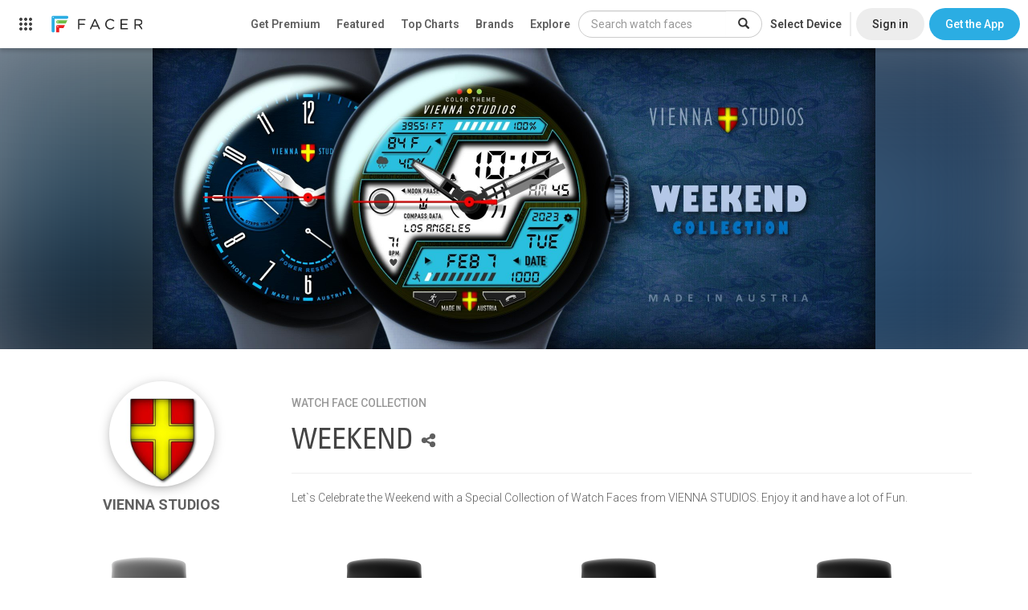

--- FILE ---
content_type: text/html; charset=utf-8
request_url: https://www.google.com/recaptcha/api2/anchor?ar=1&k=6LeY4IEfAAAAAJi2wS3bMhnS5GlPzFjQQlNeILhi&co=aHR0cHM6Ly93d3cuZmFjZXIuaW86NDQz&hl=en&v=N67nZn4AqZkNcbeMu4prBgzg&size=invisible&anchor-ms=20000&execute-ms=30000&cb=n717lnwpqwzc
body_size: 49576
content:
<!DOCTYPE HTML><html dir="ltr" lang="en"><head><meta http-equiv="Content-Type" content="text/html; charset=UTF-8">
<meta http-equiv="X-UA-Compatible" content="IE=edge">
<title>reCAPTCHA</title>
<style type="text/css">
/* cyrillic-ext */
@font-face {
  font-family: 'Roboto';
  font-style: normal;
  font-weight: 400;
  font-stretch: 100%;
  src: url(//fonts.gstatic.com/s/roboto/v48/KFO7CnqEu92Fr1ME7kSn66aGLdTylUAMa3GUBHMdazTgWw.woff2) format('woff2');
  unicode-range: U+0460-052F, U+1C80-1C8A, U+20B4, U+2DE0-2DFF, U+A640-A69F, U+FE2E-FE2F;
}
/* cyrillic */
@font-face {
  font-family: 'Roboto';
  font-style: normal;
  font-weight: 400;
  font-stretch: 100%;
  src: url(//fonts.gstatic.com/s/roboto/v48/KFO7CnqEu92Fr1ME7kSn66aGLdTylUAMa3iUBHMdazTgWw.woff2) format('woff2');
  unicode-range: U+0301, U+0400-045F, U+0490-0491, U+04B0-04B1, U+2116;
}
/* greek-ext */
@font-face {
  font-family: 'Roboto';
  font-style: normal;
  font-weight: 400;
  font-stretch: 100%;
  src: url(//fonts.gstatic.com/s/roboto/v48/KFO7CnqEu92Fr1ME7kSn66aGLdTylUAMa3CUBHMdazTgWw.woff2) format('woff2');
  unicode-range: U+1F00-1FFF;
}
/* greek */
@font-face {
  font-family: 'Roboto';
  font-style: normal;
  font-weight: 400;
  font-stretch: 100%;
  src: url(//fonts.gstatic.com/s/roboto/v48/KFO7CnqEu92Fr1ME7kSn66aGLdTylUAMa3-UBHMdazTgWw.woff2) format('woff2');
  unicode-range: U+0370-0377, U+037A-037F, U+0384-038A, U+038C, U+038E-03A1, U+03A3-03FF;
}
/* math */
@font-face {
  font-family: 'Roboto';
  font-style: normal;
  font-weight: 400;
  font-stretch: 100%;
  src: url(//fonts.gstatic.com/s/roboto/v48/KFO7CnqEu92Fr1ME7kSn66aGLdTylUAMawCUBHMdazTgWw.woff2) format('woff2');
  unicode-range: U+0302-0303, U+0305, U+0307-0308, U+0310, U+0312, U+0315, U+031A, U+0326-0327, U+032C, U+032F-0330, U+0332-0333, U+0338, U+033A, U+0346, U+034D, U+0391-03A1, U+03A3-03A9, U+03B1-03C9, U+03D1, U+03D5-03D6, U+03F0-03F1, U+03F4-03F5, U+2016-2017, U+2034-2038, U+203C, U+2040, U+2043, U+2047, U+2050, U+2057, U+205F, U+2070-2071, U+2074-208E, U+2090-209C, U+20D0-20DC, U+20E1, U+20E5-20EF, U+2100-2112, U+2114-2115, U+2117-2121, U+2123-214F, U+2190, U+2192, U+2194-21AE, U+21B0-21E5, U+21F1-21F2, U+21F4-2211, U+2213-2214, U+2216-22FF, U+2308-230B, U+2310, U+2319, U+231C-2321, U+2336-237A, U+237C, U+2395, U+239B-23B7, U+23D0, U+23DC-23E1, U+2474-2475, U+25AF, U+25B3, U+25B7, U+25BD, U+25C1, U+25CA, U+25CC, U+25FB, U+266D-266F, U+27C0-27FF, U+2900-2AFF, U+2B0E-2B11, U+2B30-2B4C, U+2BFE, U+3030, U+FF5B, U+FF5D, U+1D400-1D7FF, U+1EE00-1EEFF;
}
/* symbols */
@font-face {
  font-family: 'Roboto';
  font-style: normal;
  font-weight: 400;
  font-stretch: 100%;
  src: url(//fonts.gstatic.com/s/roboto/v48/KFO7CnqEu92Fr1ME7kSn66aGLdTylUAMaxKUBHMdazTgWw.woff2) format('woff2');
  unicode-range: U+0001-000C, U+000E-001F, U+007F-009F, U+20DD-20E0, U+20E2-20E4, U+2150-218F, U+2190, U+2192, U+2194-2199, U+21AF, U+21E6-21F0, U+21F3, U+2218-2219, U+2299, U+22C4-22C6, U+2300-243F, U+2440-244A, U+2460-24FF, U+25A0-27BF, U+2800-28FF, U+2921-2922, U+2981, U+29BF, U+29EB, U+2B00-2BFF, U+4DC0-4DFF, U+FFF9-FFFB, U+10140-1018E, U+10190-1019C, U+101A0, U+101D0-101FD, U+102E0-102FB, U+10E60-10E7E, U+1D2C0-1D2D3, U+1D2E0-1D37F, U+1F000-1F0FF, U+1F100-1F1AD, U+1F1E6-1F1FF, U+1F30D-1F30F, U+1F315, U+1F31C, U+1F31E, U+1F320-1F32C, U+1F336, U+1F378, U+1F37D, U+1F382, U+1F393-1F39F, U+1F3A7-1F3A8, U+1F3AC-1F3AF, U+1F3C2, U+1F3C4-1F3C6, U+1F3CA-1F3CE, U+1F3D4-1F3E0, U+1F3ED, U+1F3F1-1F3F3, U+1F3F5-1F3F7, U+1F408, U+1F415, U+1F41F, U+1F426, U+1F43F, U+1F441-1F442, U+1F444, U+1F446-1F449, U+1F44C-1F44E, U+1F453, U+1F46A, U+1F47D, U+1F4A3, U+1F4B0, U+1F4B3, U+1F4B9, U+1F4BB, U+1F4BF, U+1F4C8-1F4CB, U+1F4D6, U+1F4DA, U+1F4DF, U+1F4E3-1F4E6, U+1F4EA-1F4ED, U+1F4F7, U+1F4F9-1F4FB, U+1F4FD-1F4FE, U+1F503, U+1F507-1F50B, U+1F50D, U+1F512-1F513, U+1F53E-1F54A, U+1F54F-1F5FA, U+1F610, U+1F650-1F67F, U+1F687, U+1F68D, U+1F691, U+1F694, U+1F698, U+1F6AD, U+1F6B2, U+1F6B9-1F6BA, U+1F6BC, U+1F6C6-1F6CF, U+1F6D3-1F6D7, U+1F6E0-1F6EA, U+1F6F0-1F6F3, U+1F6F7-1F6FC, U+1F700-1F7FF, U+1F800-1F80B, U+1F810-1F847, U+1F850-1F859, U+1F860-1F887, U+1F890-1F8AD, U+1F8B0-1F8BB, U+1F8C0-1F8C1, U+1F900-1F90B, U+1F93B, U+1F946, U+1F984, U+1F996, U+1F9E9, U+1FA00-1FA6F, U+1FA70-1FA7C, U+1FA80-1FA89, U+1FA8F-1FAC6, U+1FACE-1FADC, U+1FADF-1FAE9, U+1FAF0-1FAF8, U+1FB00-1FBFF;
}
/* vietnamese */
@font-face {
  font-family: 'Roboto';
  font-style: normal;
  font-weight: 400;
  font-stretch: 100%;
  src: url(//fonts.gstatic.com/s/roboto/v48/KFO7CnqEu92Fr1ME7kSn66aGLdTylUAMa3OUBHMdazTgWw.woff2) format('woff2');
  unicode-range: U+0102-0103, U+0110-0111, U+0128-0129, U+0168-0169, U+01A0-01A1, U+01AF-01B0, U+0300-0301, U+0303-0304, U+0308-0309, U+0323, U+0329, U+1EA0-1EF9, U+20AB;
}
/* latin-ext */
@font-face {
  font-family: 'Roboto';
  font-style: normal;
  font-weight: 400;
  font-stretch: 100%;
  src: url(//fonts.gstatic.com/s/roboto/v48/KFO7CnqEu92Fr1ME7kSn66aGLdTylUAMa3KUBHMdazTgWw.woff2) format('woff2');
  unicode-range: U+0100-02BA, U+02BD-02C5, U+02C7-02CC, U+02CE-02D7, U+02DD-02FF, U+0304, U+0308, U+0329, U+1D00-1DBF, U+1E00-1E9F, U+1EF2-1EFF, U+2020, U+20A0-20AB, U+20AD-20C0, U+2113, U+2C60-2C7F, U+A720-A7FF;
}
/* latin */
@font-face {
  font-family: 'Roboto';
  font-style: normal;
  font-weight: 400;
  font-stretch: 100%;
  src: url(//fonts.gstatic.com/s/roboto/v48/KFO7CnqEu92Fr1ME7kSn66aGLdTylUAMa3yUBHMdazQ.woff2) format('woff2');
  unicode-range: U+0000-00FF, U+0131, U+0152-0153, U+02BB-02BC, U+02C6, U+02DA, U+02DC, U+0304, U+0308, U+0329, U+2000-206F, U+20AC, U+2122, U+2191, U+2193, U+2212, U+2215, U+FEFF, U+FFFD;
}
/* cyrillic-ext */
@font-face {
  font-family: 'Roboto';
  font-style: normal;
  font-weight: 500;
  font-stretch: 100%;
  src: url(//fonts.gstatic.com/s/roboto/v48/KFO7CnqEu92Fr1ME7kSn66aGLdTylUAMa3GUBHMdazTgWw.woff2) format('woff2');
  unicode-range: U+0460-052F, U+1C80-1C8A, U+20B4, U+2DE0-2DFF, U+A640-A69F, U+FE2E-FE2F;
}
/* cyrillic */
@font-face {
  font-family: 'Roboto';
  font-style: normal;
  font-weight: 500;
  font-stretch: 100%;
  src: url(//fonts.gstatic.com/s/roboto/v48/KFO7CnqEu92Fr1ME7kSn66aGLdTylUAMa3iUBHMdazTgWw.woff2) format('woff2');
  unicode-range: U+0301, U+0400-045F, U+0490-0491, U+04B0-04B1, U+2116;
}
/* greek-ext */
@font-face {
  font-family: 'Roboto';
  font-style: normal;
  font-weight: 500;
  font-stretch: 100%;
  src: url(//fonts.gstatic.com/s/roboto/v48/KFO7CnqEu92Fr1ME7kSn66aGLdTylUAMa3CUBHMdazTgWw.woff2) format('woff2');
  unicode-range: U+1F00-1FFF;
}
/* greek */
@font-face {
  font-family: 'Roboto';
  font-style: normal;
  font-weight: 500;
  font-stretch: 100%;
  src: url(//fonts.gstatic.com/s/roboto/v48/KFO7CnqEu92Fr1ME7kSn66aGLdTylUAMa3-UBHMdazTgWw.woff2) format('woff2');
  unicode-range: U+0370-0377, U+037A-037F, U+0384-038A, U+038C, U+038E-03A1, U+03A3-03FF;
}
/* math */
@font-face {
  font-family: 'Roboto';
  font-style: normal;
  font-weight: 500;
  font-stretch: 100%;
  src: url(//fonts.gstatic.com/s/roboto/v48/KFO7CnqEu92Fr1ME7kSn66aGLdTylUAMawCUBHMdazTgWw.woff2) format('woff2');
  unicode-range: U+0302-0303, U+0305, U+0307-0308, U+0310, U+0312, U+0315, U+031A, U+0326-0327, U+032C, U+032F-0330, U+0332-0333, U+0338, U+033A, U+0346, U+034D, U+0391-03A1, U+03A3-03A9, U+03B1-03C9, U+03D1, U+03D5-03D6, U+03F0-03F1, U+03F4-03F5, U+2016-2017, U+2034-2038, U+203C, U+2040, U+2043, U+2047, U+2050, U+2057, U+205F, U+2070-2071, U+2074-208E, U+2090-209C, U+20D0-20DC, U+20E1, U+20E5-20EF, U+2100-2112, U+2114-2115, U+2117-2121, U+2123-214F, U+2190, U+2192, U+2194-21AE, U+21B0-21E5, U+21F1-21F2, U+21F4-2211, U+2213-2214, U+2216-22FF, U+2308-230B, U+2310, U+2319, U+231C-2321, U+2336-237A, U+237C, U+2395, U+239B-23B7, U+23D0, U+23DC-23E1, U+2474-2475, U+25AF, U+25B3, U+25B7, U+25BD, U+25C1, U+25CA, U+25CC, U+25FB, U+266D-266F, U+27C0-27FF, U+2900-2AFF, U+2B0E-2B11, U+2B30-2B4C, U+2BFE, U+3030, U+FF5B, U+FF5D, U+1D400-1D7FF, U+1EE00-1EEFF;
}
/* symbols */
@font-face {
  font-family: 'Roboto';
  font-style: normal;
  font-weight: 500;
  font-stretch: 100%;
  src: url(//fonts.gstatic.com/s/roboto/v48/KFO7CnqEu92Fr1ME7kSn66aGLdTylUAMaxKUBHMdazTgWw.woff2) format('woff2');
  unicode-range: U+0001-000C, U+000E-001F, U+007F-009F, U+20DD-20E0, U+20E2-20E4, U+2150-218F, U+2190, U+2192, U+2194-2199, U+21AF, U+21E6-21F0, U+21F3, U+2218-2219, U+2299, U+22C4-22C6, U+2300-243F, U+2440-244A, U+2460-24FF, U+25A0-27BF, U+2800-28FF, U+2921-2922, U+2981, U+29BF, U+29EB, U+2B00-2BFF, U+4DC0-4DFF, U+FFF9-FFFB, U+10140-1018E, U+10190-1019C, U+101A0, U+101D0-101FD, U+102E0-102FB, U+10E60-10E7E, U+1D2C0-1D2D3, U+1D2E0-1D37F, U+1F000-1F0FF, U+1F100-1F1AD, U+1F1E6-1F1FF, U+1F30D-1F30F, U+1F315, U+1F31C, U+1F31E, U+1F320-1F32C, U+1F336, U+1F378, U+1F37D, U+1F382, U+1F393-1F39F, U+1F3A7-1F3A8, U+1F3AC-1F3AF, U+1F3C2, U+1F3C4-1F3C6, U+1F3CA-1F3CE, U+1F3D4-1F3E0, U+1F3ED, U+1F3F1-1F3F3, U+1F3F5-1F3F7, U+1F408, U+1F415, U+1F41F, U+1F426, U+1F43F, U+1F441-1F442, U+1F444, U+1F446-1F449, U+1F44C-1F44E, U+1F453, U+1F46A, U+1F47D, U+1F4A3, U+1F4B0, U+1F4B3, U+1F4B9, U+1F4BB, U+1F4BF, U+1F4C8-1F4CB, U+1F4D6, U+1F4DA, U+1F4DF, U+1F4E3-1F4E6, U+1F4EA-1F4ED, U+1F4F7, U+1F4F9-1F4FB, U+1F4FD-1F4FE, U+1F503, U+1F507-1F50B, U+1F50D, U+1F512-1F513, U+1F53E-1F54A, U+1F54F-1F5FA, U+1F610, U+1F650-1F67F, U+1F687, U+1F68D, U+1F691, U+1F694, U+1F698, U+1F6AD, U+1F6B2, U+1F6B9-1F6BA, U+1F6BC, U+1F6C6-1F6CF, U+1F6D3-1F6D7, U+1F6E0-1F6EA, U+1F6F0-1F6F3, U+1F6F7-1F6FC, U+1F700-1F7FF, U+1F800-1F80B, U+1F810-1F847, U+1F850-1F859, U+1F860-1F887, U+1F890-1F8AD, U+1F8B0-1F8BB, U+1F8C0-1F8C1, U+1F900-1F90B, U+1F93B, U+1F946, U+1F984, U+1F996, U+1F9E9, U+1FA00-1FA6F, U+1FA70-1FA7C, U+1FA80-1FA89, U+1FA8F-1FAC6, U+1FACE-1FADC, U+1FADF-1FAE9, U+1FAF0-1FAF8, U+1FB00-1FBFF;
}
/* vietnamese */
@font-face {
  font-family: 'Roboto';
  font-style: normal;
  font-weight: 500;
  font-stretch: 100%;
  src: url(//fonts.gstatic.com/s/roboto/v48/KFO7CnqEu92Fr1ME7kSn66aGLdTylUAMa3OUBHMdazTgWw.woff2) format('woff2');
  unicode-range: U+0102-0103, U+0110-0111, U+0128-0129, U+0168-0169, U+01A0-01A1, U+01AF-01B0, U+0300-0301, U+0303-0304, U+0308-0309, U+0323, U+0329, U+1EA0-1EF9, U+20AB;
}
/* latin-ext */
@font-face {
  font-family: 'Roboto';
  font-style: normal;
  font-weight: 500;
  font-stretch: 100%;
  src: url(//fonts.gstatic.com/s/roboto/v48/KFO7CnqEu92Fr1ME7kSn66aGLdTylUAMa3KUBHMdazTgWw.woff2) format('woff2');
  unicode-range: U+0100-02BA, U+02BD-02C5, U+02C7-02CC, U+02CE-02D7, U+02DD-02FF, U+0304, U+0308, U+0329, U+1D00-1DBF, U+1E00-1E9F, U+1EF2-1EFF, U+2020, U+20A0-20AB, U+20AD-20C0, U+2113, U+2C60-2C7F, U+A720-A7FF;
}
/* latin */
@font-face {
  font-family: 'Roboto';
  font-style: normal;
  font-weight: 500;
  font-stretch: 100%;
  src: url(//fonts.gstatic.com/s/roboto/v48/KFO7CnqEu92Fr1ME7kSn66aGLdTylUAMa3yUBHMdazQ.woff2) format('woff2');
  unicode-range: U+0000-00FF, U+0131, U+0152-0153, U+02BB-02BC, U+02C6, U+02DA, U+02DC, U+0304, U+0308, U+0329, U+2000-206F, U+20AC, U+2122, U+2191, U+2193, U+2212, U+2215, U+FEFF, U+FFFD;
}
/* cyrillic-ext */
@font-face {
  font-family: 'Roboto';
  font-style: normal;
  font-weight: 900;
  font-stretch: 100%;
  src: url(//fonts.gstatic.com/s/roboto/v48/KFO7CnqEu92Fr1ME7kSn66aGLdTylUAMa3GUBHMdazTgWw.woff2) format('woff2');
  unicode-range: U+0460-052F, U+1C80-1C8A, U+20B4, U+2DE0-2DFF, U+A640-A69F, U+FE2E-FE2F;
}
/* cyrillic */
@font-face {
  font-family: 'Roboto';
  font-style: normal;
  font-weight: 900;
  font-stretch: 100%;
  src: url(//fonts.gstatic.com/s/roboto/v48/KFO7CnqEu92Fr1ME7kSn66aGLdTylUAMa3iUBHMdazTgWw.woff2) format('woff2');
  unicode-range: U+0301, U+0400-045F, U+0490-0491, U+04B0-04B1, U+2116;
}
/* greek-ext */
@font-face {
  font-family: 'Roboto';
  font-style: normal;
  font-weight: 900;
  font-stretch: 100%;
  src: url(//fonts.gstatic.com/s/roboto/v48/KFO7CnqEu92Fr1ME7kSn66aGLdTylUAMa3CUBHMdazTgWw.woff2) format('woff2');
  unicode-range: U+1F00-1FFF;
}
/* greek */
@font-face {
  font-family: 'Roboto';
  font-style: normal;
  font-weight: 900;
  font-stretch: 100%;
  src: url(//fonts.gstatic.com/s/roboto/v48/KFO7CnqEu92Fr1ME7kSn66aGLdTylUAMa3-UBHMdazTgWw.woff2) format('woff2');
  unicode-range: U+0370-0377, U+037A-037F, U+0384-038A, U+038C, U+038E-03A1, U+03A3-03FF;
}
/* math */
@font-face {
  font-family: 'Roboto';
  font-style: normal;
  font-weight: 900;
  font-stretch: 100%;
  src: url(//fonts.gstatic.com/s/roboto/v48/KFO7CnqEu92Fr1ME7kSn66aGLdTylUAMawCUBHMdazTgWw.woff2) format('woff2');
  unicode-range: U+0302-0303, U+0305, U+0307-0308, U+0310, U+0312, U+0315, U+031A, U+0326-0327, U+032C, U+032F-0330, U+0332-0333, U+0338, U+033A, U+0346, U+034D, U+0391-03A1, U+03A3-03A9, U+03B1-03C9, U+03D1, U+03D5-03D6, U+03F0-03F1, U+03F4-03F5, U+2016-2017, U+2034-2038, U+203C, U+2040, U+2043, U+2047, U+2050, U+2057, U+205F, U+2070-2071, U+2074-208E, U+2090-209C, U+20D0-20DC, U+20E1, U+20E5-20EF, U+2100-2112, U+2114-2115, U+2117-2121, U+2123-214F, U+2190, U+2192, U+2194-21AE, U+21B0-21E5, U+21F1-21F2, U+21F4-2211, U+2213-2214, U+2216-22FF, U+2308-230B, U+2310, U+2319, U+231C-2321, U+2336-237A, U+237C, U+2395, U+239B-23B7, U+23D0, U+23DC-23E1, U+2474-2475, U+25AF, U+25B3, U+25B7, U+25BD, U+25C1, U+25CA, U+25CC, U+25FB, U+266D-266F, U+27C0-27FF, U+2900-2AFF, U+2B0E-2B11, U+2B30-2B4C, U+2BFE, U+3030, U+FF5B, U+FF5D, U+1D400-1D7FF, U+1EE00-1EEFF;
}
/* symbols */
@font-face {
  font-family: 'Roboto';
  font-style: normal;
  font-weight: 900;
  font-stretch: 100%;
  src: url(//fonts.gstatic.com/s/roboto/v48/KFO7CnqEu92Fr1ME7kSn66aGLdTylUAMaxKUBHMdazTgWw.woff2) format('woff2');
  unicode-range: U+0001-000C, U+000E-001F, U+007F-009F, U+20DD-20E0, U+20E2-20E4, U+2150-218F, U+2190, U+2192, U+2194-2199, U+21AF, U+21E6-21F0, U+21F3, U+2218-2219, U+2299, U+22C4-22C6, U+2300-243F, U+2440-244A, U+2460-24FF, U+25A0-27BF, U+2800-28FF, U+2921-2922, U+2981, U+29BF, U+29EB, U+2B00-2BFF, U+4DC0-4DFF, U+FFF9-FFFB, U+10140-1018E, U+10190-1019C, U+101A0, U+101D0-101FD, U+102E0-102FB, U+10E60-10E7E, U+1D2C0-1D2D3, U+1D2E0-1D37F, U+1F000-1F0FF, U+1F100-1F1AD, U+1F1E6-1F1FF, U+1F30D-1F30F, U+1F315, U+1F31C, U+1F31E, U+1F320-1F32C, U+1F336, U+1F378, U+1F37D, U+1F382, U+1F393-1F39F, U+1F3A7-1F3A8, U+1F3AC-1F3AF, U+1F3C2, U+1F3C4-1F3C6, U+1F3CA-1F3CE, U+1F3D4-1F3E0, U+1F3ED, U+1F3F1-1F3F3, U+1F3F5-1F3F7, U+1F408, U+1F415, U+1F41F, U+1F426, U+1F43F, U+1F441-1F442, U+1F444, U+1F446-1F449, U+1F44C-1F44E, U+1F453, U+1F46A, U+1F47D, U+1F4A3, U+1F4B0, U+1F4B3, U+1F4B9, U+1F4BB, U+1F4BF, U+1F4C8-1F4CB, U+1F4D6, U+1F4DA, U+1F4DF, U+1F4E3-1F4E6, U+1F4EA-1F4ED, U+1F4F7, U+1F4F9-1F4FB, U+1F4FD-1F4FE, U+1F503, U+1F507-1F50B, U+1F50D, U+1F512-1F513, U+1F53E-1F54A, U+1F54F-1F5FA, U+1F610, U+1F650-1F67F, U+1F687, U+1F68D, U+1F691, U+1F694, U+1F698, U+1F6AD, U+1F6B2, U+1F6B9-1F6BA, U+1F6BC, U+1F6C6-1F6CF, U+1F6D3-1F6D7, U+1F6E0-1F6EA, U+1F6F0-1F6F3, U+1F6F7-1F6FC, U+1F700-1F7FF, U+1F800-1F80B, U+1F810-1F847, U+1F850-1F859, U+1F860-1F887, U+1F890-1F8AD, U+1F8B0-1F8BB, U+1F8C0-1F8C1, U+1F900-1F90B, U+1F93B, U+1F946, U+1F984, U+1F996, U+1F9E9, U+1FA00-1FA6F, U+1FA70-1FA7C, U+1FA80-1FA89, U+1FA8F-1FAC6, U+1FACE-1FADC, U+1FADF-1FAE9, U+1FAF0-1FAF8, U+1FB00-1FBFF;
}
/* vietnamese */
@font-face {
  font-family: 'Roboto';
  font-style: normal;
  font-weight: 900;
  font-stretch: 100%;
  src: url(//fonts.gstatic.com/s/roboto/v48/KFO7CnqEu92Fr1ME7kSn66aGLdTylUAMa3OUBHMdazTgWw.woff2) format('woff2');
  unicode-range: U+0102-0103, U+0110-0111, U+0128-0129, U+0168-0169, U+01A0-01A1, U+01AF-01B0, U+0300-0301, U+0303-0304, U+0308-0309, U+0323, U+0329, U+1EA0-1EF9, U+20AB;
}
/* latin-ext */
@font-face {
  font-family: 'Roboto';
  font-style: normal;
  font-weight: 900;
  font-stretch: 100%;
  src: url(//fonts.gstatic.com/s/roboto/v48/KFO7CnqEu92Fr1ME7kSn66aGLdTylUAMa3KUBHMdazTgWw.woff2) format('woff2');
  unicode-range: U+0100-02BA, U+02BD-02C5, U+02C7-02CC, U+02CE-02D7, U+02DD-02FF, U+0304, U+0308, U+0329, U+1D00-1DBF, U+1E00-1E9F, U+1EF2-1EFF, U+2020, U+20A0-20AB, U+20AD-20C0, U+2113, U+2C60-2C7F, U+A720-A7FF;
}
/* latin */
@font-face {
  font-family: 'Roboto';
  font-style: normal;
  font-weight: 900;
  font-stretch: 100%;
  src: url(//fonts.gstatic.com/s/roboto/v48/KFO7CnqEu92Fr1ME7kSn66aGLdTylUAMa3yUBHMdazQ.woff2) format('woff2');
  unicode-range: U+0000-00FF, U+0131, U+0152-0153, U+02BB-02BC, U+02C6, U+02DA, U+02DC, U+0304, U+0308, U+0329, U+2000-206F, U+20AC, U+2122, U+2191, U+2193, U+2212, U+2215, U+FEFF, U+FFFD;
}

</style>
<link rel="stylesheet" type="text/css" href="https://www.gstatic.com/recaptcha/releases/N67nZn4AqZkNcbeMu4prBgzg/styles__ltr.css">
<script nonce="JUatPduvu7qGy8dwkuAbmA" type="text/javascript">window['__recaptcha_api'] = 'https://www.google.com/recaptcha/api2/';</script>
<script type="text/javascript" src="https://www.gstatic.com/recaptcha/releases/N67nZn4AqZkNcbeMu4prBgzg/recaptcha__en.js" nonce="JUatPduvu7qGy8dwkuAbmA">
      
    </script></head>
<body><div id="rc-anchor-alert" class="rc-anchor-alert"></div>
<input type="hidden" id="recaptcha-token" value="[base64]">
<script type="text/javascript" nonce="JUatPduvu7qGy8dwkuAbmA">
      recaptcha.anchor.Main.init("[\x22ainput\x22,[\x22bgdata\x22,\x22\x22,\[base64]/[base64]/[base64]/[base64]/[base64]/UltsKytdPUU6KEU8MjA0OD9SW2wrK109RT4+NnwxOTI6KChFJjY0NTEyKT09NTUyOTYmJk0rMTxjLmxlbmd0aCYmKGMuY2hhckNvZGVBdChNKzEpJjY0NTEyKT09NTYzMjA/[base64]/[base64]/[base64]/[base64]/[base64]/[base64]/[base64]\x22,\[base64]\\u003d\\u003d\x22,\x22wpDClcKeczU+wpzCkEbDgGg8wqPCicKiwoMJLMKHw4duCcKewqM6IMKbwrDCjcKsaMO0K8K+w5fCjX/DscKDw7olTcOPOsK9RsOcw7nCncOpCcOiTyLDvjQpw4RBw7LDg8OrJcOoIMOJJsOaHlsYVQLCjQbCi8K9LS5Ow5gvw4fDhXRXKwLCkzFodsO9BcOlw5nDhsOPwo3CpALCtWrDmmJKw5nCpg3CvsOswo3Dli/Dq8K1wpVYw6d/w5sQw7Q6DjXCrBfDhkMjw5HCtApCC8Oxwrsgwp5bGMKbw6zCt8OYPsK9wovDkg3CmhjCtjbDlsKGESUuwq9hWXIMwr7Dono4MhvCk8K4EcKXNXXDhsOER8OVUsKmQ2rDrCXCrMObTUsmasOAc8KRwoTDm3/Ds1YdwqrDhMOoR8Ohw53Co2PDicODw4LDrsKALsO9wpHDoRRsw7pyI8KNw6PDmXdVY23DiA53w6/CjsKWRsO1w5zDucKqCMK0w4BbTMOhS8KqIcK7JUYgwplYwqF+woRZwqPDhmRswqZRQWvClEwzwqXDmsOUGTgPf3FIYyLDhMO2wonDoj5Iw7kgHyRJAnBYwok9W3gCIU0BME/ChA1Tw6nDpw7Ct8Krw53Cm0Z7LkYowpDDiEXCpMOrw6Zlw6xdw7XDm8KKwoMvcDjCh8K3wq8lwoRnwqzCo8KGw4rDun9Xexpww6xVHnAhVBHDtcKuwrtGW3dGWmM/wq3CtnTDt2zDvwrCuC/DnMKNXjo2w4vDug1gw7/Ci8OIPw/Dm8OHfMKxwpJnf8Kyw7RFECTDsH7Dt1bDlEpSwplhw7ceT8Kxw6kiwrpBIipYw7XCpjrDgkU/w5hnZDnCq8KRciI6wokyW8OnTMO+wo3DjMK5Z01uwpsBwq0sCcOZw4IPJsKhw4toQMKRwp1Md8OWwowbBcKyB8OqPsK5G8Obd8OyMQ/CgMKsw694wr/DpDPCuXPChsKswrMXZVkRF0fCk8OywpDDiAzCrcKDfMKQLzscSsKgwrdAEMOGwpMYTMONwptfW8OlHsOqw4Y7I8KJCcONwpfCmX5Vw4YYX2zDqVPCm8KhwqHDkmY9KCjDscOAwqo9w4XCr8O9w6jDq0XCmAs9OEc8D8O/wrRraMOMw6fClsKIbsKxDcKowpMJwp/[base64]/CnsOjwq/DmwtYw43ChsOmMRFIwqI8w4UrHR/DsHZLMcOjwoJ8wp/DmC91woNUQ8ORQMKjwoLCkcKRwoLCqWsswpF7wrvCgMOFw4TCqkvDtcOdO8KUworCoCphC2s6OyHCscKHwr92w45+wqcTI8KDIsKDwqDDig3CuSIJw557G3vDl8KOwoxJR0VoMMK9wqMgT8OvZndPw5UwwqEiIA3CisOzw7HCgcO+aAx/[base64]/DssOsY0J9GcKow77DtMKsw4TDnsOMwqDDl8Okw5bCtnpWacKSwrkVXigPw4LDkV/DlcOvw6HDisOTVsOmwonCmsKGwqvCiyhfwoUMX8Oowq13wrBaw4vCosOJIn3CuWLCgwZ9wrIyPMO8wr/DicK4U8OLw7HDi8OHwqhvKArDpsKEwrnCjsKCSWvDrkFbwqTDoDAaw7TCiXPCiANZYVJmXcOSYmhlWBPDlWDCqMOzwpjCisOeVUTClk/Doyo8TXXCh8Ocw6sEw7RfwqhXwpN1aEbCkXjDkcO7XsOsOsKVSWcmwr/CjloPwofCiELCpMOnccO7PhzCsMO9w63DtcKQw7Aew4nCi8OPwr7CrW1gwqwqPHTDlMKfw43Cv8KHRiwHOQE5wrk8RcKSwr1AB8O9wpHDtsKtwrTDgMOww5BNw5/CpcOmw6hxw6hGw5XCgVMKfcKjPld6woDCvcORwrB9wpl5w7rDq2MVYcKSS8O5DRl9KEspeXgZRVbCthXCoFfCksKKw6B3wr3Dt8OyRyg3bCB7wrlwJMOFwofDusOnwp5RUsKWw6sya8KXwo0AZ8KnHlPChMK3aGDCusOqB3wlD8OOw4xkaVozDn/[base64]/VzPCs8Orw7woIsKEacOaTj5yw6R9wp/CszLCqMKyw43DucKyw7/DvRo0wpjCk0sNwq3DocKNQsKiw63CkcK3VnfDh8KmZcK2LMKuw7JxC8O9QHjDg8K+KS3Dh8OTwo/DlsO0JsKOw67DpWbCmMObasKrwpM9IwjDv8O2GsOIwoRcwodIw4U5NsK1eVJawr9cw5ArTsKXw5HDiUUkcsOcVQB/wrXDl8ODwpcZw64Rw7ITwpvDj8KZY8OVPsOYw79XwonCglzCncO3LUpYZsOaOMKIe1BSeEPCjMOoTcKKw5wDAcKQwp1YwpN8wqJPVcOQwr/CucO0wqgWBcKrf8OUQRrDhcKFwqfDgcKDwrPCgHNbQsKfwoLCqyMnw4/[base64]/CgjXDnMKlwrXCn1vCr8KpexVxJCbCuQLClsO8GsKzH3zCucKOX3MwbMOhdFzCscOpMcOdw45KYGMbw43DocK0wp7DgQsow5jDo8KUN8KnL8OPdgLDklFDdyLDuEvCoFvDoSwywpoyJsORw71ZC8OCS8KTCsK6wpATKBvDlcKxw6J1AsO7wqxBwpHCvDE3w7/DizMCXXJeEyzCnsK3w7dfwqDDscO1w5J0w4XCqGgiw58oZsKhfcO6Y8Kcw43CmcKKJ0fCkksPw4FtwoIew4UHw59WaMOaw4/Cp2ckEMOOWkfDicKmd1/DiWY7XF7DnHDDnR3DhsKAw5x8woF+CyHDihUXwrrCgMK2w71NTMKoRxjDpi7DosOgw4EbQcOQw6JzQcKwwqnCpsKdw47DtcKowo9ww6wqf8O7wooKw6zCtD1uJ8O7w5bCtAt+wo/Cp8OVRghbw6gkwr3CscOywoYfPsOwwokfwqTDp8OXLMKbF8Odw7s/I0HCicOYw5JkIzLCkVXCqn8bw7nCrVBuwq7CncOxa8K6DTNCwofDocKyfHjDr8K9fXbDg1DDjinDqSN1fcORGMOCX8Oaw4w6w6gRwr3DosKKwq/CvWjDk8Ouwroyw7rDh13DumRPMB4pGTrDgMK+woMfWcKhwodZw7E5wqktSsKRw6LCssOpTjJVBcOkwpRGwpbCrxpDdMOJYnzCk8ObDcKvWcO2wotUw6hmWcOfG8KTFcOKwoXDosKzw4nCp8KxPGrCisOEwqd9w7fCi3R1woNewo3DpBEOwpvCnF5awq/[base64]/[base64]/DjTHCj8Olw4/CvMKGw5jDlVvCt8OqwocHHMKmfcK/[base64]/w5tRS8OWPwoLw5IlIAbDhsKSw50HHsOvwrrCgVhOCsOHwqnDosOvwqvDhXUia8OJLMKZwqs5OVUbw4Y+wozDi8KqwroTVSTChSrDgsKAwpBMwrRewqHCgSFVJsO4Yg5dw6DDjkvCvcOyw6JLwpzDucOoAmd1OMOawp/DnsKWOsO9w50hw4E1w7ddKMK5w7PCr8KMw6jCosOew7oLSMODbFXCgG43wqcow70XNcKuCg5DMDLCqcKvcQh4NEFcw7chwonCpyTChDZhwrAbOMOqX8OSwrFkYcO5PEM3wovDhcKtW8Odwo/DgW1GN8OMw7XCmMOSDy7DpMOWBcOGw6jDvsKdCsO3cMOUwqfDu1MBwpE8wrvDjDxicsKaFApMw73DqSbDo8OBJsONR8OuwozClcKRc8O0wq3DvMOkw5JWPEJWwrPCiMKNwrcXeMOyLMOnwpB4YMKNwpN/w4jClMOkdcOyw57DjsK1UXXDoj7CpsKsw4DCvMO2Tg46acOlesOUw7UvwrQ9U2MLCjBpwovCh0zDpsKGfA3DkXnCsWUJYCHDkQUdNMK8Y8OqHmHClQ/DvcKowpVKwr4MJhHCucKvw6gwA3zDuAfDtXRgZMOxw57DgB5qw5HCvMOmZnA2w7nCssOXD33Ch2IGw4lCKMK/NsONwpHDg2PDi8OxwpfCucOmw6FqWsONw4vCljsdw6/DtsOxSgfCnTY1PgXCsADCrMOaw4xpLh3DtWLDqcOfwrQVwp3DjlLDlSIlwrfCuS7Ch8OuHV06NlPCgH3Ds8O4wrzDqcKdbmzDum/DvcOOc8OMw7/CghB0w4c+OMKoS1R5T8K9wot9w6vDtjxXaMOQXQ18w4vDmMKawqnDjcK7wofCm8Kmw5k4MsKfw5B4w7jCssOUHh4DwoPDgsOGwr/CjcKEacKxw5EpLlJGw4Y2wrsNfEYnwr8/RcKjw7gEMDjCuAdkSyXCssK9wpPCncOkw6gebFrChgfDqw7CgcOXcnLChhzDpMKXw7tAw7TDsMKaWMKxwpMTJTJ7wo/DrcKnez1nIsKHeMO9PhLDicObwp59TMO9Am1Sw7XCpcOpbsOdw4bCgkHCim0TaQkIVVbDscKhwofCtUEBUcOqEcOKw6bDr8OSLMO9w7QICMO0wpwdwq1Fw6bCosKKBsKRwr/DhMKtJMKbw47Cg8OYw7XDsWDDril7wqxEAMKpwqDCs8KpScKVw5zDoMOUHTk+w4nDvsO9OcK1WMKkw64PU8K4PcONw45YQsOFagp6w4XCgsOJAGx5J8Kow5fCp1JcCivDgMO+RMOETlRReXjDlsO0HiFAPXAtG8OgVQbDn8K/DsK1I8KAwqbDncOcKGHCsG02w6nDhcONwq3CkcO0GhDDkXTDj8OfwpA9TQPCrMOaw63Ch8OdLMOcw4AtMkXCoHFtMxTCg8OsAh/DvHLDkwULwoVYBzHCiEh2w6rDrFB3wo/ChcO1w5zCk0rDkMKWw4JywpTDiMOww7ozw5dEwoPDmwnCgcOxPk4lbcKLEwUEFMOIwrrCv8Oaw5TCpMKow77CgMK9f1vDocOZwqfDlcOyGWctw59kGC5eJ8OrMsOHW8KNw6NSw7dLKApKw6PCnElbwq4Nw67CrSozw4jCr8K0wrzDuwJfcH93LS/DiMO8BDwNwqVBU8OHwpl2VsOHNsOAw4/DumXDm8OFw7zDryxfwoHDuyHCssKiIMKCw5XCjjNNwoFiOsOow5ROR2nCv1BgccODwoXCqMO3w5PCrBkuwqY+FiDDpgjCsmnDmMOReTMzw7DDosOHw6DDp8OEwrTCjsOwMQHCo8KQw7rDu3sKwqLCrn7DlMOfW8KywpTCt8KBQR/DsVnCp8KeAsKUw7zConhWw77Cp8O0w4F+HcONNR3CtsO+TVVvwoTCvhtcYcOowoxARsKWwqhYwrE5w48cw7QJbcKmw4LDhsKbw6nDhMKbKh7DnnrDjhLCmRF2wobCgQUcP8KEw5VsScKePQB9XANPCcKhwr7DusKjw7TCmcKFeMO8H0MRMMKMZlofwr/ChMOWw4/CssOqw69Dw5JEK8ODwp/DrxjDrk0Lw7tyw61KwqHCn2c6FXJHwqt3w4HCrcKSNVYKdsKmw6sbGmwHwp5/w5oGClcnwqHCiV/DsWgfScKISRDCusOgF21/PhrDqsOXwqXDjjMLU8OEwqTCqTxLAFfDpDvDvXk9wpsyCMOCw5zCicORWhEQw5TDsD3CsFknwqJlw7/DqWAIWkQswp7CrsOrIsOdCWTClEzDi8K1wr/Dm2BEFsOgaHPDrg/Ct8Oyw7tFaC7Cr8K3agALBTDChMOiw5l5wpHDkMOvw5DDrsOqwoXCijzCqB0yGGB9w7DCocKhJjLDm8K2wrptwoTDj8OWwo/CkcKzw7XCvMOxwojCpsKMF8OUfsK0wpTColR7w63CgTQaYsOPIl0+D8Ocw61Rwphow4rDusKNGRRnwq0CccONwq52w7nCqC3CoSHCqykiw5vDm0lZwpwNEEXClQnDi8O+PMOGWhUvZsKaWMO/L1bDsxrCpMONVjTDrsOJwoTCqyEvdMK7bsOLw4RyZcOIw5/Cpw4Xw6rClsOAIhfDqxLCpcKrw6nDlxrDkGt/Z8OPMXvCkiTCtcOaw7sLTMKdcTEOWMKDw4/ChjTDo8KEJsKHw4vDo8Kfw5gCchzDtRzDtC4Fw6ZEwojDicKGw4HChcK1w7DDiF1wZMKSREkmQBTDvz4IwqTDuknCjEbCi8OwwoZHw6shNMK8VMOFZsKiw5trYDTDkMK2w6kJWsO0Ah/DqcOqwqjDgsK1TyrCp2cZQMKLw4/[base64]/wqtBw5gpwqPDnMOxXCliwqNEWyrDgMOFIcK0w7/CncKGH8OcSHvDpGbDkcOnXyTDg8KjwpPCpMKweMKAUsKqGcOHRTLDicKwciIkwqt2E8OEw5MDwoLDgsKzHz5gwo8/bcKOYsKFMTbCkWDDv8KkNsOWS8OBecKATndtw5otw4EPw4JHRMOjw5zCm23DmsObw7fCgcKcw5PDiMKbw7vCuMKjwqzCmSAyYHUUW8KYwrwsOk7CuzbDhBbCvcKATMK/w69/IMK2NsKJDsKYMWM1G8OeNAxUITjDhgDDtjk2CMOxw4bCq8O7wrM7TC/CikdnwrbDnknDhFZfw7nDi8KkJDrDjVXCscO9KjHDk3/CqcKwbsOfXMKpw43DjcK2wq4aw6zCg8O4dAPClzDCnGfCkhBCw5vDnn5RQ3wVKcOTZMKPw7fDl8KoPcOowpk5AMOUwrfCg8Ktw6PDh8Ktw4TCrT/CgUnCrUliYnPDkSzCqh3CosOjc8KxfU99CnDCncONAnDDqMOFw6XDucOTOBduwpfDiAzDrcKFwrRNwp4tEsKzOcKpMsK7ADTDum3CscOsN3pRwrR8wrV+w4bDvxE/PXoXLcKow7dbUnLCs8KaZsKmAcKWw5BEw43DnyzCnU/ChCXDgsKSIMKGGig7GzwZeMKRCsKjDMO9JEgyw4zCqlLDpcO9dMKwwrzDp8ODwrdaSsKGwp/CkzrCqcKDwoXCmxNpwr8Cw6zCrMKVwqDCi37DnTN+w6nCnsK7w4EewrnCrDANwrrCqS93FsK+b8OywpZWwqpKw4jCiMKJLQdYwq9zw7/CmD3DhUXDhhLDhVgSwpohKMK8AkPDgiQ0Q1AyA8KywqTCkDZrw6HCvcK4w5nClV0EZ3k1wr/[base64]/DtAzCugtzw5HCqSnCnSfDpsO2UEQ/wqfDhxvDlgTCkMKVSD4VcsKxwrZ5CAnDjsKAw6fCncOEecOLw4MEWgFkRjfChCTCusOOE8KKfUDCqHRabsKaw49hw7BXw7nCp8OTwqrDncKvPcO5PQ/[base64]/[base64]/wpwQIcOxwoZ/w73DlFnCkcKjX8Ktw6fCkMKoOcK8wpLCsMO8WcOOZMKiw5XDmcKFwr8zw54Iwq/DvXccwrTCpRDDssKJwoRSw4PCqMOcU23CjMOjCgHDrUPCusKuNA3CksOLw7fDqEcQwpwrw7xUFMKRCFl7WjJew5UtwqDDkCtlT8OTMMKIcMKxw4/Co8OMCCTCqsOrUcKUScKswqM/w45uwq7ClMKmw7EVwqLDt8KRw6EPwqvDrA3Cki8Yw4s8wpMEw6zClzAHGcKZw5jCqcONRnAeZcK0w7V/w7vCunUiw6XDk8OuwqHDhcKIwrnCoMOxOMKtwqdjwr4awqAaw5nCpTMyw6rCjh/DvGDCpA4TRcO6wpVfw7ApDMOewq7Do8KdeR/CiQ0NcynCnMOVPsK5wrPDizLCsHwYWcKFw6ptw5x/Ggk/w73DqMKQPMOed8KVw51nw6rDr3nDrMO9PRTCpl/CscOyw7UyJiLDnxBawo4VwrYpCkrCscONw5h6cX7CksKcEw3CmF5LwqfCgDrDtH3Djhp7wrvCokjCvzlbATtiw7LDjAnCoMK/TwlmRMODLljCh8OFwrbDrgzCj8O1RTZ1wrFTwpVbDhvCgh/Du8Ozw4Idw6zClD3Dlil5wp3DoVphPmctwqYCwprDtMOtw6Ymw59bbsOqcXwDLRRGSXTCtcKpw5o6wqQAw57DlcOBDcKGUcKwDm7Cq3fDiMO6YAIMN0l4w4F+GkjDr8KKbsKRwqzDqFTCjsKmwrTDj8KJwqLCryDChsO2DlzDmsOcwq/DkMK4w5LDjcODPE3Com/DisKOw63CqcOUT8K+w7XDmWYoBTMZZMOoXQleDMO3XcOZU0sxwr7Ct8OnSsKheUN6wr7DvE0DwosAGsOvw5XCjlsUw4kiI8KUw6DCn8Oqw5LCqcK2JMKafRpMKznDgcKow70qw4owfhk8wrnDmTrCjMOtw7PCpsK2w7vCj8OAwpVTQsOaQVzCvxXDi8KEwo4/PMO8OHLCqnTDj8O/[base64]/DtgTDmsOJRsKZXMKEI8O4w7pdfCsaVCQpVl5qwrvDg0sjBjNZwr9ew5Idwp3DpSV7ExhwKTjDhMKnw58FSBoiacOswp/DoDjDh8KkC3PCui5YDmZewqzCvylowooifGjCm8O9wpHCgjHCgQvDqwwHw6DDusK4w5Qjw55cZA7CicO9w6zDt8OUQcOCCsOXwqgSw40qVVnDv8KbwqLDlSYQdSvCksOqf8Kaw6Z3wq7CpmhlLsONMMKVVEnCnGIpFyXDhmXDoMOxwrUkcMK/cMKzw4AgM8KePcO/w4PCvmHCqcOZwrMobsOFSCosBsO0w6fCn8OPw7rCk1F4w6Z/[base64]/[base64]/[base64]/CkX/CrlnCpTrCu07CsDJHdcOwH2FwL8KtworDrxdmw57Cgg7CtsKCAsKdcn7DtcKXwr/[base64]/[base64]/Dq8OUwr3DqsKHPgFRw4bCi8Onw4zCqibCsXB3w6guZcK/McOJwrPCn8KVwpjCuVXCpcOFesK/JMKQwoDDtU1/Qn9fYMKOdsKmA8KkwqTCgcKPw4ABw6R3w5DCqBQnwrfCgUPDrVXDhFvDvEoqw6LDnMKuF8KfwqFBdQMpwrnCu8O5IXXCp3dtwq86w7ZZEMKQfGoIaMK2Ok3DozZcwoAmwqPDp8OTc8K3NMOYwoZ5w6nCiMKdZcKkeMKtSsOjFhQ4wrrCg8OaNBjCt23DisK/[base64]/wpLDkcO0w6o1LcOkwpYZN8KBSsK1ZsK8wrnDqQ48w7VxRB92VHomZwvDscKHdQjDgMO8QcO5w5zCnA3CiMKmcAx4KsOlQQgETcOCAmvDswIhEcKTw5XCqcKbOlPDjE/DiMOYwqbCqcKxYMKhw5DCmlzCtMOhw607woR1GFPDiD0mw6BwwrtOfVlsw6TDjMKzF8OvfGzDtnd3wpvDgcOJw7HDsmNhwrTDjMK9c8KAdCJdbwDDnHMVf8KAwqLDv0AeHWpYeyzCu0vDvB4gwqY+MV/CmhrDg2JXFMK/w7nCuUHDucOdBVodw70jUz1Ew6rDs8OOw78bwrEsw5FnwpjDmDsQfFDCq0cDcMKOP8Kfwp3DoDHCsyjCvygDAcK0w6ddFDPCiMO0wqbCmzTCvcKBw4rCk2l8HzrDuhnDh8KPwpduw47Cs1dNwrLDgmklw5rCgWwUPcKGa8KZIsK+wrhWw7nCusO/[base64]/GcONwr3CqwxVwrshfsO6FMK0w7obw71KcsOhZsKRYMOXDMK+w7xjAVHCrFXDncOIwovDk8OxRMKJw7rDh8KNw5M9C8KILcKlw4Mjwqdtw6JWwrViwq/[base64]/[base64]/[base64]/DpSLCrcOxwpvChUQ6aMOow40bw68OwpIDbwRmCisyw63DnhgML8KrwqBAwrV+w6fCpMOUwo/CrE48wo4FwrYWQ2xFwolywpsSwqLDhxs/w5jCscKgw5V4bcOtecOAwpUIwrnClx3DjsO0w4XDpsKvwpYoYsKgw4A7dcOiwoTDtcKmwrpzTsKTwqwswqPClAvChsKiwr9pNcKKfl5KwrvCmsKsLMK/YUVFd8OswpZjUsK8XsKTw4lXGjguOsKmRsKWwp5ODMOcf8OSw5p2w7PDnxLDvcOlw5PCiFnDtsOyS0fDvcOhDsOuR8OJw4jDnFl6NsOtw4fDk8K7MMKxwpIXw7vDih5mw4FEdMO4wqXCusOKbsOlRFzCv2k8dxxYEiHCiULDlMKrJ2tAw6TDiHgswo/Dt8KWwqjCvMOJBRPCg3HDl1PCrHxmZ8OBcDoJwpTCvsO+DcOjK2stc8KDw7pJw4jDhcODK8KeUU/[base64]/[base64]/CpAhceQ/DkCzCnSPDmsKLBMOQw4M4az/CphPDqSTDmB7DpQQ7wqpSwqhYw57CiibDpTjCucOZUHXCiVbDmsKVI8OGGiFVGUbDvnJ0wqXCjcKlw4LCssOTwrnDtxvCo2LDkFbDtSPDqsKscMKEw5AKwpZ7a09+wqnCrkNCw6MgKld9w4BBA8KLHiTChVYKwo0HYsO7C8KIwrgTw4/CuMOsdMOWccODD1Nsw67DrsKhQkBge8K4wq1mwp/[base64]/woIGwq7DtFMQXi7Dj8KHAcO7w4RbQMOAbcKufBHDj8O3d2FwwovCnsKPfcKnHEvCnhXCocKvbsK3WMOlV8OtwppMw7/Dp3dcw4Y9bsOKw5TDqsOiVjdhw4jCrsOqL8KjUUdkwp9KMMKdwqdyHMOwAsOewphMw73CplhCEMKtfsKMDGnDssOVc8OQw6jCgQ4xFCx3LHB1XC8JwrnCiAVCNcOQw4/DjMOgw7XDgMOuYsOKwqHDp8ODw57DkzA9VcOHVVvDkMKKw5xTwr7DkMO8Y8KkZzPCgD/CgG4ww6vCicKbw6BTN0QMB8OpO3rCtsOlwoXDmHhmecOJfjnDnHdnw5zClMKATRHDpHUFw5/CkgXCknRUIH/CuRIqOjwOPcOVwrHDkC3CiMKtWmQ1w75kwpjCslgABsKzKwzDpnVBw6jCrHRAQcOPw5nDgSFLQCbCn8KEWhEkewvCkEpMwqt7wogvLXl5wr0XMsO8YsO+IgQEKH1/w5TDssKHYkTDhAoiZyTCuXlITcKMEcKDwopIdFl0w6wFw4XCnRDCg8KVwoxeQEnDjMKEUlrCpDkIwoZwGi41LSBawobDvcO3w4HCncK8w6LDgXvCoHxFRsOfwoE7FsKaGnfDonxZwrrDq8KIwpXDl8KTw4HDiiLDiDLDmcOCwogiwr3CmMOzVF1KcsKgw5/DtHPDsRrCsAHCv8KaFD5iJmkuQhREw55Lw6B+wrjCmcKXwqd1wpjDsG/ClF3DuyhuHcKZEwFhJMKADsKTworDtsKEaHBSw6bDh8KowpNfw4vDsMKkU0TDj8KEdAHDmWY9w7sISsKxJ0tCw6J/wpkvwpjDiBvCgyNxw6TDq8KSw5FTdsOAwp/DusKCwqDDtXvCniYTfTDCp8OBakMow6RUwpBYw7XDlgFBHsK5SXoDRUfCusKjwpzDmUdswpcGA0caABZ9w7lzEy4Ww7BXw6o6JAFdwpvChsKjw7jCpMKewop3OMK+wrjCosK1GzHDlkfCpMOkG8O2esOrwqzDocO4XCd/U0zCiXYMCsKkWcKBakYFSm1UwpJKwqHChcKaWTo8HcKZw7fDncOcKsKnwoHDpMKOR0/Ckx8nw7goAXhUw6pIw6bDicKlB8KUaAcQNsKpwpQFOHtHHz/DrcOkw75NwpPDrCPCnA0yfFFGwqp+wrTDosOewo8ewovCkTDDs8OKFsK/wqnCisOYaEjDnAPDrsK3w68FciUhw64Ywrpvw7/CmVfDsQ8VesOGew0NwqDChTfDg8OML8KiV8OuHcK9w4rCqcKPw75mChJww43DncOOw4LDucKew4B3SMKRUcKDw5F7wozDkXnCpsKSw4/Cn37Dk3F3ORnDqsOPwo0NwpbCnk7CssOHJMKBSsKfwrvDnMOrw7YmwofCsGjDq8KGw4DDnjPClMOIc8OxS8OJURXCpsKiM8KxaXB5w7BYwqDChg7Dm8KHw6YTwp5XdS58w5/Dj8Krw4PCi8OJwrfDqMKpw5QmwphNN8KjdMOrw5bDr8K/w4HDk8OXwroFw5bDnTFpZG92esODw5EMw6TDr1jDuQLDvcO8wpDDqhrCuMKbwphWw4PDh17DqiEew4dSB8O7csKVZGvDj8KuwqNOf8KKXyQ/XcKDwrNwwonDigfCssO4wq48Klt+wpokZjF7w4RXIcOeCE7DqcKVRVTCgsKsNcK5ETHCmjvDtsOgw4LCgcOJBiB4wpNswrNbfmt+f8KdTMKgwp7DhsOfHUTDusO1wp47wp0Pw7hTwrHCncKhRsKLw7fCmlDCnFnCh8KgeMKQOQxIw7fDpcKgwpvDlx9Pw4/[base64]/[base64]/[base64]/[base64]/w4vCh3HDo8OraMKbw6jDpsKzcMODwoXCiEHDh8OOI3nDo3EBf8O7wofCosK+JT96w6FLw7ciA19/QsOKwoLDocKAwrbCq1bCj8Oaw49rBi3CrMKbT8KuwqTCqgw/wrzCocObwqU2XcOCw5kWNsOdYHjDvcOlIyHDnk/CjnPDlSPDk8Kfw7YYwq/CtG9tETRzw7DDgmnCjBB5C0QfEcO/a8KpdlfDusOAPjdPcybDlE7DmsO1w6gFwpvDiMKdwp9dw6Jzw4rCthjCtMKsb13CpnXCrmw2w63DrMKew4NBSMK6w6jCpVIlw5/ClsKGwoMUw7vCjzhbCMKTGj7DrcK0Z8Odw7wWwpkRQVnCvMKPKzbDsGpiwr5tEMOhw7nCoCXDlsKbw4dfw5PDv0cywocKwqzDohXDhwHCusKNw4TDvwLDqcKpwpzCtsOmwo4dw4/DsQ1QYUNJwrttcsKKesK1HMOOwrw/dg/Cv1vDnxTDqMKBDGHCtsKKwoDCrX4BwrzCjsK3PTvCliVDYcKsOyPDnHtLBnZydsOnLVlkdA/[base64]/CmsKRdBJ/w4DCqW/ChMKVw49MN8OHw4zCn0cHQsOCP2fCoMOxU8Oww4p5w6JJw64vw5sUJsKCWj0Nw7Raw5vCrMKeQXstw6PCmEYrBMKYwoDCk8KAw5IeRUXCvMKGacKjJR3DgAjDlWfCscOBTiTCnFrDsF7Dn8KGwobCt2gKAFo1bworSsK7IsKawofCrGnDvGARw6DCtU5cGH7DpB/DjsOxwqTClGQ4QcOlwqwhw4pywq7DjsKlw7UVacOADww8wrFOw4nClsKkUyICOCZZw6cCwqcZwqzCi3TCs8K8wqQDBcKEwqPCq03ClBXDjsKsZjjDtANLOi/CmMK+TywrfzzCosOGbEg4esKiw6sUAMKfw5/Dkw/Dt1sjw6BsExp7w4wOBHbCtHbCqirDlsOvw6zCugsOJhzChX0sw67CucK7eUZ+RFHDpjskdsOywrrCp0fCti/DksO7wpbDlx/[base64]/DiwbDgsK6w5tRwplGLk1swq/DqsOqw4PCuUFHw5fDocOIwppMRxpzwqDDpUbCuGdZw43DrC7Dt25BwpfDiy7CjUEpwpjCp3XDn8KvC8ONVsOlwpnDsCHDp8KMAMOJfEhjwozCrUbCo8KmwpvDmMKjX8KQwqrDoUAZDMKZw4DCp8KjbcOzwqfCtsO/[base64]/DisKpecKdw4vDuBI8NjQBw6jDh8OOenrDm8KTwqhyTMOYw5cewo/[base64]/Crkcbw7zDsCJEOsObw6HCuRzDsAQcwpARw57Cl8K+w7hHSF5fIMKrMcKkKMOSwo1bw63CicOvw5QUFV4wEcKfHFYIIk4TwpDDjj3ClThTZScew5fCpxp5w7vDlVlNw6HDkAvDnMKhGMKeIn4WworCjMKYwqLDoMKjw7/CpMOCwp3DnsOFwrDDkkbCjEcXw40owrrCkV/Dv8O2CQoLVzV2w58pICt7wrM7fcObMFtFTSfCgsKHw5PDucK+wro3w6d/woBjX0PDiSTCs8KHVGBjwq97ZMOrLcKqwq0gfsKFwo0Dw5BgXHEzw6E6w7A5YcKGEmjCqD/[base64]/DjTnCkcOtw7LDmsO7VUd7SsK6AQ/CvcO6w7FCA8Klw7QWwqoYw57DqcKeGTnCnsKnYBBDbcOzw6JYYHNXAn3Cv3DDhCUWwpYvw6cvKxpFUMO3wpJwSS3ClD/DjmQLw69odhrCrMOAeWTDpMK9eHrCscKXwoxrBVdRdEETAxzCscOPw6HCunbDqMOXUcKfwq05wpcjDcORwoAnwrHCmcKZQsK8w5RPwpZpb8KhYsOXw7EqcMKjJsO/wox9wpgBbgI9ckggccKuwo3Dni/[base64]/ChhNvSsK/MsOZw4PDnEMIwr5QbMONw5fDp8KVLsKmw7bDocKHw78fw78mT8KhwqvDoMKfET86fcO/RcKbH8ODwoheY1tnwpkEw40+XwwiC3fDrRp/UsKDektadWl9wo1VH8KGwp3CvcO6G0Qsw4sZDMKbNsOmwr8bOVfCsVEXQsOoJy/CscKPS8OnwoUGLcKqw7PDlWMNw78ewqI4U8KTGyTCg8OYF8KPwpTDn8OuwoIXaW/CgFPDmi9vwrYcw6fDlcKsY2bDosOpKXjDpsOybMKdcwLCuBZjw65rwrHCmzA0EcOZMAQmwr4Cd8KKwpTDglvCsG/[base64]/DvjnDlxnDvlrCmcO5wqTDmMO3A8OhIsOhwrtbT25Ye8KZw5DDvsK3d8O9C3RHMMONw5sDw6rDikxzwoHDk8OAwqMpwp1Sw7LCnAvDunvDl0HCkcK/b8OMfhZPwqnDs0vDszA2CBjDn33ClMK/w7zDg8OBHGJIwoDCmsK8K1fDicO1w7NmwoxVUcK6csO3H8O1w5ZJRcOdwq9Tw5vDmhhjBAo3FMO9w50ZNsOYVmIkJl4/S8O1S8O7wocww5YKwq5tWMOSOMKUOcOGWW/[base64]/CmcOSLSnDlX0vX3Acw5TDpMK1fxBAwr7CpMKTB001W8K7Mz9Vw78gwopHJsOKw7hPwrjCuTDCocO5NsOgHV4+JUMGesOlw5JNTsO9wqMRwpEsfkY0woLDp3RKwozDtWTDlcKfAcKpwpFqJ8K8B8OtVMORwp7DglNDwq/CpsOtw7Bkw4PDmcO5w6XCh3zCv8OUw4Qhbh/[base64]/[base64]/ETQawpgpw6TCusKWw4/Dj8OOw6LDicOQUsOTwpDDhkQ2bcKabMK/wplwwpXDucOAdBvDssONM1bCvMK6R8KzOzBhwr7Crj7Dlg/DlsKEw5/DmsKcKyMiAsOSw4M5ZWJdw5jDmgVBMsK2wprClsOxE0PDtBpbayXChCjDmMKvwq7CoSDCi8Ocw7LClG3CnjrDmkAySsObFHwlDELDiX1VcWgZwoPCuMO4BnxqaBvCgcOGwp0wAiwaQz7Ck8Oewo7DoMK1w7LCliTDhMOXw7/Cj15awqzDv8Ogw4bCsMKgDCDDjsKawqMyw7oHwqPCh8OewoQxwrR6OhgbJ8ONHTHDqgnChsOecMK4NcK2w4/Dv8OsMsOfw4FCGsKpJELCswMYw40jB8Okd8KCTmMCw40bIcK2MWrDjcKKHRzDtMKhUsOmXVzDn3pKMnrCh0XCiydeDMOoIlcgw47CjADCk8OVw7MgwqM8w5LDjMKLw6EBdzfDjsKQwrHDrzzCl8K2X8OZwqvDkVTCkhvDmcOKwo7CriEIAsK1eirCox/[base64]/w5o8w4Jqw4vDtcKoI8OtwohFw53DqEt7w6JlUcKkw78WZXkWw54MScO/[base64]/DtMO/wqrDkhhow6V9FsOodMO0w6XCu8KzScKhZcOTwpHDjMKcLMOCC8OWHcKowqvCgsKMw6UiwpbDuywlw7E9wo4awrh4wrXDjDDCuULDjMOuw6nChUNNw7PCu8KlOzN4w5DDmzzDlirDnGfDqXVywo8Uw5cCw7NrMD5sF152PcOWLsOFwocGw6/Chn5IDBoPw5jCqsO+GsOFehQAwrvDjcKYwoDDkMONwoJzw4LDvsOtIMKfw7XCqMOhNSoqw5/CkXfCviDCh0PCqk7ClkvCs1o9c1sHwqZjwpTCsWRIwqfDuMOOwrvDlsO4w70/w6ElBsONwqpaJGQCwqUhFMOWw7pqw4laWXUmw7AUSzrCusOmGRdUwqfDtjfDvcKHwrzCi8KdwqjDicKKHsKafcK1woEibD9vNQTCu8OPT8OzZ8KLN8Oqwp/DiBrCmA/CkkhAQmlxFMKIXXbCpVfDuw/DgsOfesKAc8K3wopPTmrDsMKnw7bDncKCWMOowpZvwpXCgErClV9acmwjwr7DoMOmwq7CjMK7woAow59PLMKKPnvDpsK1w7gawovCjnTCpVs6wonDtiBfdMKQw67CtU1jwqofIsKPw5RMBQ9saTtLaMK8aHw+X8O/wrsKT25gw4FMwrfDiMKkc8Krw6vDqhrChMKAEcKhwowkbsKPw5tgwpYMYsOma8OBC0vCu3HDiHXCssKIIsO0wo1CXMKaw5YBQcOLNMOXXwrDg8OBDRzCjC/Ds8K9aC3ChANzwrdAwq7ChcOJfyDDhcKew4lcwrzCkW/DmB3CmMKCAy89d8KDdcOtwqvDhMK2AcOZaBM0CRsRw7HCtEbCocK4wofDqsOECsO4AVTDiEVfw6HDpsKcwofDnsOzAnDCsAQSw4/Co8ODw6xlfjHChjMqw7NYwrDDuiUhGMOzQh3DmcK8wqpYSTZea8KzwpArw7fCq8OewqJ9wrXDhTcpw4BlL8OTfMOJwo5Sw4rCjMKew5fCmnYfey/DpA0uOMKWwqjCvnVydMK/OcO2w77CiU8HHT3DpMKDHRzCpTYGBcOiw4PCmMKWS0jCvmvCk8O7asOWD2XCocODdcO7w4XDmRpWwqHCpcOXZcKXRMOowq7CpRp8Rh/DsD/CgjtOw49Ww7rCq8KsC8KvZMOGwoBVPG10wqHDtcKdw7jCpsO+wpksMRZkIMOQD8OCwqFZfS9lwrA9w5PDksOYw4wSwoTDsy9CwozCo0s5w6LDlcOsGVXDv8OzwrRNw5rDoxjCl3vDscK5w79Lwp/CrmTDlcOuw7QBSsOCd0zDgcORw71DPMOYFsO+wpxiw4ABCMOcwq5Kw4cNVwzDsyFXwokoch3CnkxuPAHDnQ/Cmm5Uwqodw5rDjhpMc8OfYcKVXTHCrcOvwo3Co0Zgwo7DjcOxNMOwM8Kzf1MWw6/[base64]/Dn8KFAk/[base64]/[base64]/CiDZSaMOTw5ROw4fDusKefCpCBcOWKcOywpDDuMKQw6TCrMOqCybDkMO3ecKIw6nDkxnCpsK1XmtXwoAKwo/DpsKiw6kZLcK0dX3DmsK5wo7Cg1/[base64]/CvMKEbgPCu2jCqcODMmTDtcKuWDtNQMKFw6nDmWdFwpzDocOYw4jDqUB2ZsOSWU4GUChaw490ZwB4RcKtw51tNnh8DGTDm8Kkw4LCusKmw6Mldhc6w5HClSTCmRPDpsOUwroyM8OfGVJ/w45bFsKhwq0MP8K9w74OwrLDh1LCsMOUPcO+TsOdOsK3ecK5S8OUw68DRDHCkEfCqlZRwr1nwokRG3gCSMKLJcOHOsO0VsOHecKXwrLCnFDCm8KrwrMXSsOlNcKQwpV6AcK9f8ObwrzDmgwQwpc+TjrDnMKROsKNEsO+wo5vw7/[base64]/CtsO5HcKmeBkrwoorJMOdw5dLC8OlH8OLwphMEkhbwpnDgsOsGzHCssK6w4hpw6zDl8K5w77DsWjDgcO3wrBgPcKjYnbDqMO4woHDryBjJsOzw6Vqw4fDuBsQwo/DvsKow5bDiMKqw6ccwoHCsMOYwoZ2DBMSB3Y/cgPCojFTE1FaJzNQwr8pw6VydcOKw4kiOifDt8O7HsK4w7Q+w40Sw7zCvMK3f3doLlHCiVETwp/Duy4ow7HDvcOTY8KeKxDDtsO7an3CrXJsVRLDjcK9w5gbecOpwq9Mw7tLwpdfw5/DhcKhasOJw7krw40sWsOHCcKuw4LDosKQIGpww5bCvH87XRB5QcOsNjdywrXDulPCjARiRcKXYsK4MR7Cp1fDicO3w6/CncKlw4YPOxnCujR9woZGZggtJcOReU1EElLCnhFXXml+bGN/[base64]/IQbCksOmw4/Djl1bwqphbMKQDcOpOcKBwogkIld/w5/DscKQJcKQw5fCssO+ZRMNacKew5nCsMKOw7HCg8K2CRjCiMOOw5PCpk3DpCHDiwsZWn3DhMOWwoYiI8K/[base64]/DsDU4w6Ikwr4lwojDrMO2wrPCj8O5U8K4PDLDrVnDrkAxGcKgD8KjYyVNw7XDqXEFIMKOw5E6wrl3w5EewrYaw6rDr8O5QsKXAsOUS2Q3wrpGw7Rqw5jDtXZ4PE/DvgJ8ZxEaw59FMRcNwoN/WyHDgcKDClkxLUw8w5rCtgdwUMKLw4cxw7LCj8OcEg5pw6HDsBtxw6EePmzCn0BGMsOFw5pDw6LCrsOqdsOFEmfDhW99wpHCkMOcb3lzw67CjnYlw6HCvmHDicK1wq4XF8KPwoNhHsOCcR/Dhz0Tw4ZSw7lIw7LCohvCj8KWYl7CmDzDgxDChSHCjn0HwqUBeQvCkmrCpUdSK8KNw7DCq8KsMR/CoGgmw7vDr8OLwoZwClLDj8KERcKmIsOBwrFLRR7CrcO2bkPDv8KBVQhZF8OZwobCoQ3CjsKlw6vCth/DnwQkw5/Dt8KubMKnwqHChsK8w5bDoUPDngwHHcKGOGbCqE7DknRDKMODM3Upw6VLChl+CcOiwrPCnsKUYsKqw7rDnUcYwoV/[base64]/CjzIFIsK5w4ZqRsO0AxNUfsOrw5Yzw6wZw6jDv01ZwpDDslRUYUQkLcK0OSsdNmfDvVxiZxFUZi4eewjDpjPDv1HCpzjCq8O6GwbDkD/DjytHw5PDtVsUwoQfw5/[base64]/[base64]/w5NIDMOmbE8jNsObw7AVwq8Afh1xw7ACCMOow50Fwo3Cq8Ktw7MtwrvDrcO/RsOPKMKrTsO4w5PDh8O1woMwcVYpcFMFOMOHw4TDp8KMwo7CucOTw7d+wrMxGUcDVR7DjDh0wp43QMOmwofConbCnMKeVELDk8KHwpHDisKTfsOTwrjDj8Kww7/DoVfDlkRrwrHDj8OZw6YfwroRwqnChcKWwqtnSMKAaMKrGsKcw5PCumUIHh0xw7XDvWgdwpDCqcKFw51+BMKgw4xYw4HCv8OpwpNNwrtoOQJFG8K/[base64]/w5HDpVQdwqDDkcO6w6l9wpdnw47CssOnwoDCmMOPS0nDp8OEw5Z3w6J0w7VkwrMdPMKMd8OTwpEnwos5ZRrComTDr8KnTMOHMEwKwqc+WMKtalHCnDgFY8OdB8KwCMKtccOowp/DrMOnw5LDk8KGLsOULsOvw5XCsgc3wqbDuGrDjMKLFlrDnGkPL8OidMOKwofCqwkRaMKyBcO5wp1paMKhUVoPWT7ClSQPwoPDr8KCw6xswrwzEXZYVx7CtkDDvsK7w48AdlpYwrzDpRPCslVMVw\\u003d\\u003d\x22],null,[\x22conf\x22,null,\x226LeY4IEfAAAAAJi2wS3bMhnS5GlPzFjQQlNeILhi\x22,0,null,null,null,0,[16,21,125,63,73,95,87,41,43,42,83,102,105,109,121],[7059694,445],0,null,null,null,null,0,null,0,null,700,1,null,0,\[base64]/76lBhnEnQkZnOKMAhmv8xEZ\x22,0,0,null,null,1,null,0,1,null,null,null,0],\x22https://www.facer.io:443\x22,null,[3,1,1],null,null,null,1,3600,[\x22https://www.google.com/intl/en/policies/privacy/\x22,\x22https://www.google.com/intl/en/policies/terms/\x22],\x22q2ZH0Cred95XYvbjfDe1G2XJL1CSRXKIjOAAkYpei0Q\\u003d\x22,1,0,null,1,1769556610970,0,0,[165],null,[115],\x22RC-gV0uw7nSYL07yw\x22,null,null,null,null,null,\x220dAFcWeA63isZ0lmVhIqIdWHAipQIakpyA4Z7uLrsCy7IY9ubbpH61duDtaDz7nvC6NA5us5oTM1OkTDY5v1cx6HfCCcrmPuFd3g\x22,1769639410928]");
    </script></body></html>